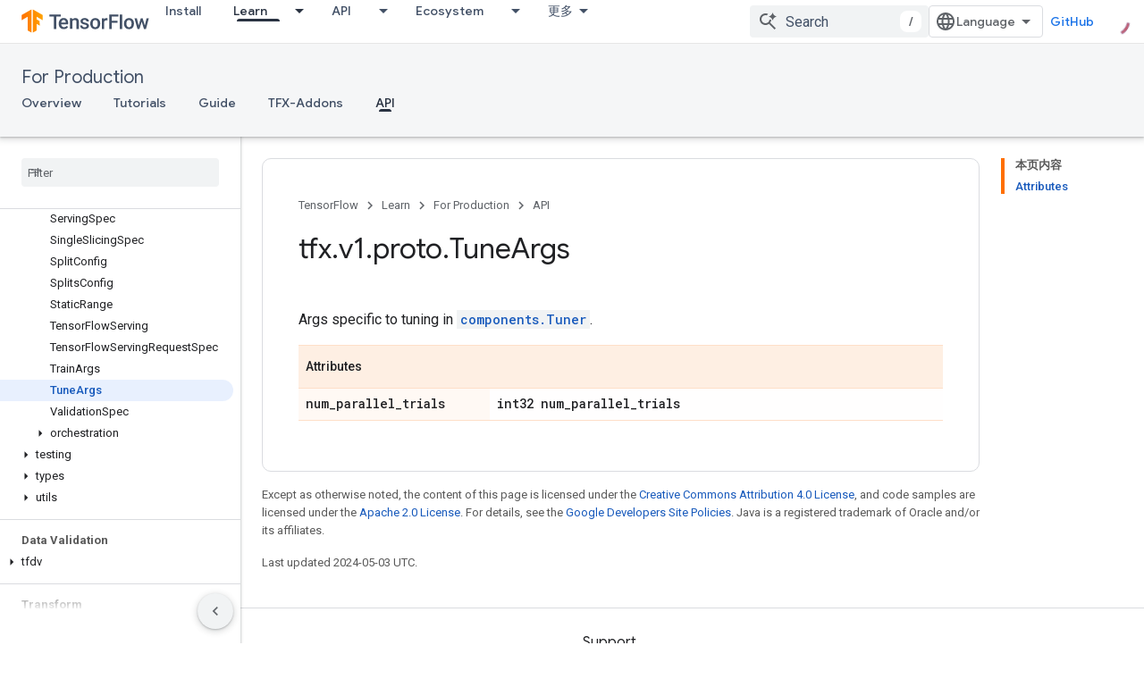

--- FILE ---
content_type: text/javascript
request_url: https://www.gstatic.cn/devrel-devsite/prod/v6dcfc5a6ab74baade852b535c8a876ff20ade102b870fd5f49da5da2dbf570bd/js/devsite_devsite_language_selector_module__zh_cn.js
body_size: -867
content:
(function(_ds){var window=this;var Dua=_ds.JA([":host{display:block;position:relative}*{-moz-box-sizing:border-box;box-sizing:border-box}[hidden]{display:none}button{-webkit-box-align:center;-moz-box-align:center;-ms-flex-align:center;-webkit-align-items:center;align-items:center;-moz-appearance:none;-webkit-appearance:none;background-color:var(--devsite-select-background-color,var(--devsite-background-1));border:var(--devsite-select-border,var(--devsite-secondary-border));border-radius:var(--devsite-select-border-radius);box-shadow:none;color:var(--devsite-select-color,var(--devsite-primary-text-color));cursor:pointer;display:-webkit-box;display:-webkit-flex;display:-moz-box;display:-ms-flexbox;display:flex;font:var(--devsite-select-font,500 14px/36px var(--devsite-primary-font-family));height:36px;max-width:154px;outline:0;padding-block:0;padding-inline:11px 7px;-webkit-transition:background-color .2s;transition:background-color .2s}button:is(:hover,:focus){background:var(--devsite-select-background-color-hover,var(--devsite-background-3))}.icon-arrow,.icon-language{fill:var(--devsite-secondary-text-color);pointer-events:none}.icon-language{block-size:var(--devsite-language-selector-icon-size,24px);inline-size:var(--devsite-language-selector-icon-size,24px);margin-inline:0 8px}.label{overflow:hidden;text-overflow:ellipsis;white-space:nowrap}.icon-arrow{block-size:24px;inline-size:24px}[role=menu]{background:var(--devsite-background-1);border:var(--devsite-list-border,var(--devsite-secondary-border));border-radius:var(--devsite-list-border-radius,2px);box-shadow:0 1px 2px 0 var(--devsite-elevation-key-shadow-color),0 2px 6px 2px var(--devsite-elevation-ambient-shadow-color);inset-inline:var(--devsite-language-selector-menu-inset-inline,0 auto);max-height:304px;overflow:hidden auto;padding:8px 0;position:absolute;top:36px;-webkit-transform:var(--devsite-language-selector-menu-transform);transform:var(--devsite-language-selector-menu-transform);z-index:1}"]);var z4=function(a){a.links=[...a.querySelectorAll("a")];a.o=a.links.length-1;const b=_ds.C(),c=new URLSearchParams(b.search);c.delete("hl");for(const d of a.links){a=d.getAttribute("lang");const e=a.toLowerCase().replaceAll("_","-");_ds.rg([(0,_ds.Ag)`lang`],d,"lang",e);a!=="en"&&c.set("hl",e);b.search=c.toString();_ds.ig(d,b.href)}},Eua=async function(a){var b=await _ds.v();if(await b.getStorage().get("django_language","")){let c;if(b=(c=a.querySelector("[aria-current]"))==null?void 0:c.textContent)a.Ob=
b}else await b.getStorage().set("django_language","",b.getLocale()||"en"),(a=a.querySelector('[lang="en"]'))&&_ds.rg([(0,_ds.Ag)`aria-`],a,"aria-current","true")},A4=async function(){const a=await _ds.v(),b=await a.getStorage().get("django_language","");b&&await a.getStorage().set("language_preference","",b)},Fua=function(a){a.eventHandler.listen(document.body,"click",b=>{b.target!==a&&(a.open=!1,_ds.D(a.eventHandler))});a.eventHandler.listen(document.body,"keydown",b=>{b.key==="Escape"&&(a.open=
!1,_ds.D(a.eventHandler),a.toggle.focus())})},Gua=async function(a,b,c){a.dispatchEvent(new CustomEvent("devsite-analytics-observation",{detail:{category:"Site-Wide Custom Events",label:"Language Selector",action:`${b} to ${c}`},bubbles:!0}));a.dispatchEvent(new CustomEvent("devsite-analytics-observation-cloudtrack",{detail:{name:"change",type:"languageSelector",metadata:{"selected-language":`${c}`,"original-language":`${b}`}},bubbles:!0}))},Hua=async function(a,b){const c=b.target.getAttribute("lang");
c&&(b.stopPropagation(),await (await _ds.v()).getStorage().set("django_language","",c),(b=document.documentElement.getAttribute("lang"))&&await Gua(a,b,c),await A4(),a=new URL(_ds.xg().location.toString()),a.searchParams.delete("hl"),_ds.yg(a.toString()))},B4=class extends _ds.bC{constructor(){super(...arguments);this.eventHandler=new _ds.u;this.links=[];this.o=0;this.ariaLabel="\u9009\u62e9\u60a8\u7684\u8bed\u8a00\u504f\u597d\u8bbe\u7f6e\u3002";this.open=!1;this.Ob="Language"}static get styles(){return Dua}async m(){z4(this);
try{await Eua(this),await A4()}catch(a){}}async ma(){if(this.open=!this.open){await this.j;let a;(a=this.querySelector("[aria-current]"))==null||a.focus();Fua(this)}else _ds.D(this.eventHandler)}render(){return(0,_ds.M)` <button
        type="button"
        aria-controls="language-menu"
        aria-haspopup="true"
        @click="${this.ma}">
        <svg
          aria-hidden="true"
          class="icon-language"
          viewbox="0 0 24 24"
          xmlns="http://www.w3.org/2000/svg">
          <path
            d="M12 22q-2.05 0-3.875-.788-1.825-.787-3.187-2.15-1.363-1.362-2.15-3.187Q2 14.05 2 12q0-2.075.788-3.887.787-1.813 2.15-3.175Q6.3 3.575 8.125 2.787 9.95 2 12 2q2.075 0 3.887.787 1.813.788 3.175 2.151 1.363 1.362 2.15 3.175Q22 9.925 22 12q0 2.05-.788 3.875-.787 1.825-2.15 3.187-1.362 1.363-3.175 2.15Q14.075 22 12 22Zm0-2.05q.65-.9 1.125-1.875T13.9 16h-3.8q.3 1.1.775 2.075.475.975 1.125 1.875Zm-2.6-.4q-.45-.825-.787-1.713Q8.275 16.95 8.05 16H5.1q.725 1.25 1.812 2.175Q8 19.1 9.4 19.55Zm5.2 0q1.4-.45 2.487-1.375Q18.175 17.25 18.9 16h-2.95q-.225.95-.562 1.837-.338.888-.788 1.713ZM4.25 14h3.4q-.075-.5-.113-.988Q7.5 12.525 7.5 12t.037-1.012q.038-.488.113-.988h-3.4q-.125.5-.188.988Q4 11.475 4 12t.062 1.012q.063.488.188.988Zm5.4 0h4.7q.075-.5.113-.988.037-.487.037-1.012t-.037-1.012q-.038-.488-.113-.988h-4.7q-.075.5-.112.988Q9.5 11.475 9.5 12t.038 1.012q.037.488.112.988Zm6.7 0h3.4q.125-.5.188-.988Q20 12.525 20 12t-.062-1.012q-.063-.488-.188-.988h-3.4q.075.5.112.988.038.487.038 1.012t-.038 1.012q-.037.488-.112.988Zm-.4-6h2.95q-.725-1.25-1.813-2.175Q16 4.9 14.6 4.45q.45.825.788 1.712.337.888.562 1.838ZM10.1 8h3.8q-.3-1.1-.775-2.075Q12.65 4.95 12 4.05q-.65.9-1.125 1.875T10.1 8Zm-5 0h2.95q.225-.95.563-1.838.337-.887.787-1.712Q8 4.9 6.912 5.825 5.825 6.75 5.1 8Z" />
        </svg>
        <span class="label">${this.Ob}</span>
        <svg
          aria-hidden="true"
          class="icon-arrow"
          viewbox="0 0 24 24"
          xmlns="http://www.w3.org/2000/svg">
          <path d="m12 15-5-5h10Z" />
        </svg>
      </button>
      <div
        id="language-menu"
        role="menu"
        @click="${a=>void Hua(this,a)}"
        @keydown="${a=>{if(a.key==="ArrowUp"||a.key==="ArrowDown"){a.preventDefault();let b=0;const c=document.activeElement;c&&(b=this.links.indexOf(c));b=a.key==="ArrowUp"?b===0?this.o:b-1:b===this.o?0:b+1;this.links[b].focus()}}}"
        ?hidden=${!this.open}>
        <slot></slot>
      </div>`}dc(a){if(a&&(a=a.querySelector("ul"))){let b;(b=this.querySelector("ul"))==null||b.remove();this.append(a);z4(this);_ds.aB(this)}}};_ds.w([_ds.F({type:String,Aa:"aria-label",La:!0}),_ds.x("design:type",Object)],B4.prototype,"ariaLabel",void 0);_ds.w([_ds.F({type:Boolean,La:!0}),_ds.x("design:type",Object)],B4.prototype,"open",void 0);_ds.w([_ds.H(),_ds.x("design:type",Object)],B4.prototype,"Ob",void 0);
_ds.w([_ds.gt("button"),_ds.x("design:type",HTMLButtonElement)],B4.prototype,"toggle",void 0);try{customElements.define("devsite-language-selector",B4)}catch(a){console.warn("devsite.app.customElement.DevsiteLanguageSelector",a)};})(_ds_www);
